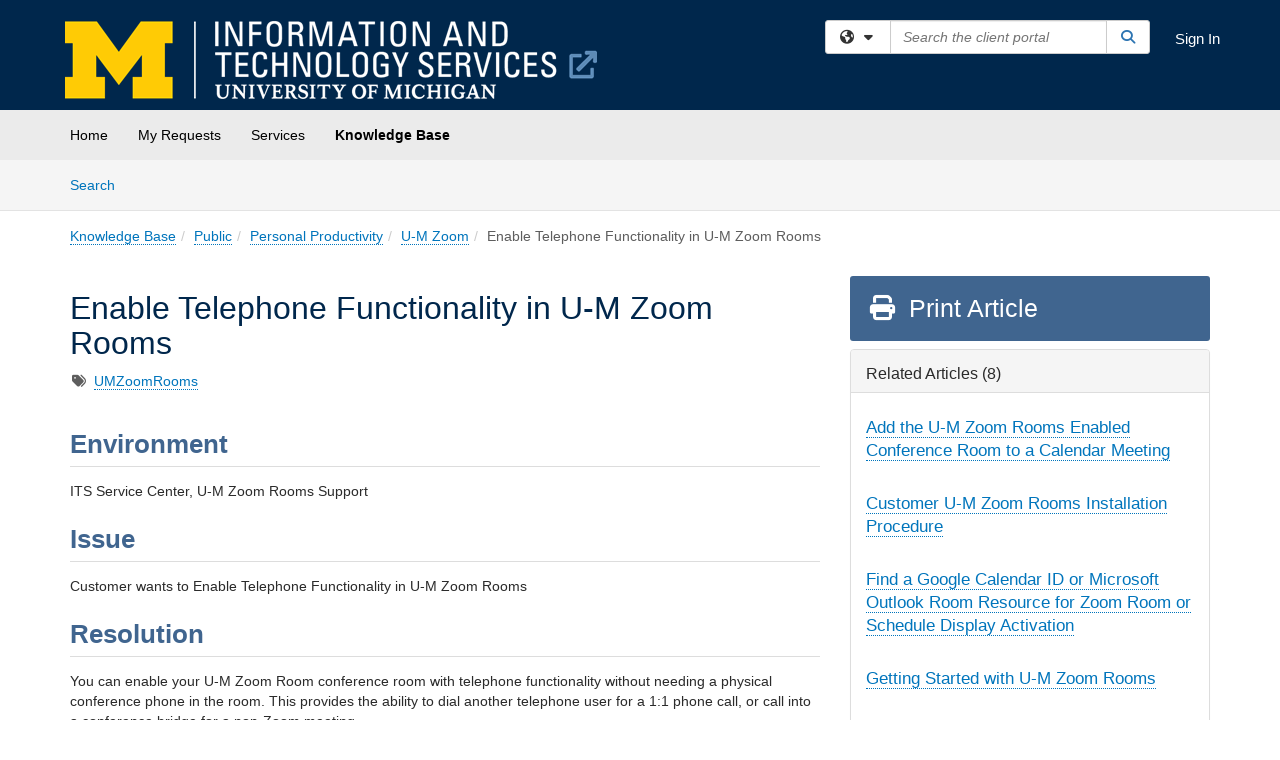

--- FILE ---
content_type: text/html; charset=utf-8
request_url: https://teamdynamix.umich.edu/TDClient/30/Portal/KB/ArticleDet?ID=6181
body_size: 23201
content:

<!DOCTYPE html>

<html lang="en" xmlns="http://www.w3.org/1999/xhtml">
<head><meta name="viewport" content="width=device-width, initial-scale=1.0" /><!-- Google Tag Manager -->
<script>(function(w,d,s,l,i){w[l]=w[l]||[];w[l].push({'gtm.start':
new Date().getTime(),event:'gtm.js'});var f=d.getElementsByTagName(s)[0],
j=d.createElement(s),dl=l!='dataLayer'?'&l='+l:'';j.async=true;j.src=
'https://www.googletagmanager.com/gtm.js?id='+i+dl;f.parentNode.insertBefore(j,f);
})(window,document,'script','dataLayer','GTM-WR9V5K73');</script>
<!-- End Google Tag Manager --><script>
  window.TdxGtmContext = {"User":{"Id":0,"UID":"00000000-0000-0000-0000-000000000000","UserName":"","FullName":"Public User","AlertEmail":"publicuser@noreply.com","Role":"Experience User","HasTDNext":false,"StandardApplicationNames":null,"TicketApplicationNames":[],"AssetApplicationNames":[],"ClientPortalApplicationNames":[],"Type":"Technician","Analytics":{"Title":null,"Organization":null}},"Partition":{"Id":55,"Name":"University of Michigan Production"},"BillableEntity":{"Id":2,"Name":"University of Michigan","SalesForceIdentifier":"0013600000EM5EqAAL","GWMIID":"db10784b-15f8-4a36-a711-b09a74ef1e50"},"Environment":{"ShortName":"PRD"}};
</script><script src="/TDPortal/Content/Scripts/jquery/2.2.4/jquery.min.js?v=20260123000544"></script><script src="/TDPortal/Content/Scripts/jquery-migrate/1.4.1/jquery-migrate.min.js?v=20260123000544"></script><script src="/TDPortal/Content/Scripts/jquery-ui/1.13.2/jquery-ui-1.13.2.custom.timepicker.min.js?v=20260123000900"></script><link href="/TDPortal/Content/Styles/jquery-ui/1.13.2/jquery-ui.compiled.min.css?v=20260123000902" rel="stylesheet" type="text/css"  /><link href="/TDPortal/Content/bootstrap/3.4.1/dist/css/bootstrap.min.css?v=20260123000544" rel="stylesheet" type="text/css" id="lnkBootstrapCSS" /><script src="/TDPortal/Content/bootstrap/3.4.1/dist/js/bootstrap.min.js?v=20260123000544"></script><link href="/TDPortal/Content/FontAwesome/css/fontawesome.min.css?v=20260123000542" rel="stylesheet" type="text/css" id="lnkFontAwesome" /><link href="/TDPortal/Content/FontAwesome/css/solid.css?v=20260123000542" rel="stylesheet" type="text/css"  /><link href="/TDPortal/Content/FontAwesome/css/regular.css?v=20260123000542" rel="stylesheet" type="text/css"  /><link href="/TDPortal/Content/FontAwesome/css/brands.css?v=20260123000542" rel="stylesheet" type="text/css"  /><link href="/TDPortal/Content/FontAwesome/css/v4-shims.css?v=20260123000542" rel="stylesheet" type="text/css"  /><link href="/TDClient/Styles/bootstrap_custom.min.css?v=20260123000900" rel="stylesheet" type="text/css"  /><link href="/TDClient/Styles/TDStyles.min.css?v=20260123000902" rel="stylesheet" type="text/css"  /><link href="https://teamdynamix.umich.edu/TDPortal/BE/Style/2/TDClient/30?v=20250804150030" rel="stylesheet" type="text/css" /><script src="/TDPortal/Content/Scripts/tdx/dist/TDJSFramework.compiled.min.js?v=20260123000900"></script><script src="/TDPortal/Content/Scripts/tdx/dist/modalFocusTrap.min.js?v=20260123000856"></script><script src="/TDPortal/Content/Scripts/underscore/1.12.1/underscore-min.js?v=20260123000544"></script>
<script src="/TDClient/Scripts/clientOS.min.js?v=20260123000852"></script>
<script src="/TDClient/Scripts/collapseMe.min.js?v=20260123000852"></script>
<script src="/TDClient/Scripts/tdsearchfilter.min.js?v=20260123000850"></script>
<script src="/TDClient/Scripts/SiteSearch.min.js?v=20260123000852"></script>
<script src="/TDPortal/Content/Scripts/tdx/dist/elasticsearchAutocomplete.min.js?v=20260123000856"></script>
<link id="ctl00_ctl00_lnkFavicon" rel="icon" href="https://teamdynamix.umich.edu/TDPortal/BE/Icon/2/30?v=20250512133107" />

    
    <script async src="//www.googletagmanager.com/gtag/js?id=G-26B9RPTH1X"></script>
    <script>

      $(function () {

        window.dataLayer = window.dataLayer || [];
        function gtag() { dataLayer.push(arguments); }
        gtag('js', new Date());
        // Be sure to set the proper cookie domain to the customer's full subdomain when sending the pageview hit.
        gtag('config', 'G-26B9RPTH1X', { 'cookie_domain': 'teamdynamix.umich.edu' });

        });

    </script>

  

  <script>

      $(function () {
        var masterUi = MasterUI({
          isPostback: false,
          baseUrl: '/TDClient/',
          isTdGoogleAnalyticsEnabled: true,
          isAuthenticated: false
          });

        $('#collapseMe').collapseMe({
          toggleVisibilitySelector: '.navbar-toggle'
        });

        TeamDynamix.addRequiredFieldHelp();
      });

      // The sub-nav menu uses padding-top to position itself below the header bar and main navigation sections. When the
      // window is resized, there is a chance that the content of these header or nav sections wraps, causing the height
      // to change, potentially covering the sub-nav menu, which is obviously a big usability problem. This function
      // listens for when the window size or orientation is changing (and also when the window first loads), and adjusts
      // the padding so that the sub-nav menu appears in the correct location.
      $(window).bind('load ready resize orientationchange', function () {
        var headerHeight = $('#divMstrHeader').height();
        $('#navShim').css({
          "padding-top": headerHeight
        });

        $('#content').css({
          "padding-top": headerHeight,
          "margin-top": headerHeight * -1
        });
      });
  </script>

  
  
  
  <script src="/TDPortal/Content/select2/v3/select2.min.js?v=20260123002134"></script><link href="/TDPortal/Content/select2/v3/select2.compiled.min.css?v=20260123002134" rel="stylesheet" type="text/css" id="lnkSelect2" />
  <script src="/TDClient/Scripts/attachmentHandler.min.js?v=20260123000900"></script>

  <style type="text/css">
    .honey-pot-div {
      display: none;
    }
  </style>

  <script>
    

    function shareArticle() {
      if ($('#ctl00_ctl00_cpContent_cpContent_shareRecipients').val().trim() === "") {
        alert('You must first enter a valid email.');
        $('#btnShare').progressButton('reset');
      }
      else {
        __doPostBack('ctl00$ctl00$cpContent$cpContent$btnSendShare', '');
      }
    }

    function closeShareModal() {
      $('#divShareModal').modal('hide');
      $('#btnShare').progressButton('reset');
    }

    function toggleFeedback(isHelpful) {
      $('#divHelpfulComments').show();
      $('#divHelpfulYesNo').hide();
      $('#ctl00_ctl00_cpContent_cpContent_hdnIsHelpful').val(isHelpful);
      $('#ctl00_ctl00_cpContent_cpContent_txtComments').focus();
    }

    function toggleFeedbackResult() {
      $('#divWasHelpful, #divFeedbackRecorded, #divHelpfulComments, #divHelpfulYesNo').toggle();
    }

    // The following two functions were added as a result of ticket ID: 1392522. We are generating these buttons dynamically to
    // prevent bots from clicking them and posting feedback on an article. Additionally, we have an input that is hidden from
    // the user. If a bot enters text in that input, which it likely will (bots love filling out forms), then we don't accept the
    // form submission
    function generateFeedbackButtons() {
      var $btnHelpfulYes = $('<button id="btnHelpfulYes" type="button" class="btn btn-primary gutter-left" onclick="toggleFeedback(1);">Yes</button>');
      var $btnHelpfulNo = $('<button id="btnHelpfulNo" type="button" class="btn btn-primary gutter-left-sm" onclick="toggleFeedback(0);">No</button>');

      $('#divWasHelpful').append($btnHelpfulYes);
      $('#divWasHelpful').append($btnHelpfulNo);
    }
    function attemptAddFeedback(e) {
      if ($('#honeyPot').val() !== '') {
        e.preventDefault();
        window.location.reload();
      }
    }

    function cancelFeedback() {
      $('#ctl00_ctl00_cpContent_cpContent_txtComments').val('');
      $('#divHelpfulComments, #divHelpfulYesNo').toggle();
    }

    function confirmDeleteFeedback(id) {
      if (confirm('Are you sure you want to delete this feedback? This cannot be undone.')) {
        $('#ctl00_ctl00_cpContent_cpContent_hdnFeedbackID').val(id);
        __doPostBack('ctl00$ctl00$cpContent$cpContent$btnDeleteFeedback', '');
      }
    }

    function toggleAddressed(id, isAddressed) {
      $('#ctl00_ctl00_cpContent_cpContent_hdnFeedbackID').val(id);
      $('#ctl00_ctl00_cpContent_cpContent_hdnIsAddressed').val(isAddressed);
      __doPostBack('ctl00$ctl00$cpContent$cpContent$btnToggleAddressed', '');
    }

    $(function () {
      

      generateFeedbackButtons();
      $('[data-toggle="popover"]').popover();

      var attachmentHandler = new TeamDynamix.AttachmentHandler({
        containerSelector: '.js-article-attachments',
        resultLabelSelector: '#ctl00_ctl00_cpContent_cpContent_lblResults_lblResults-label',
        baseControllerUrl: '/TDClient/30/Portal/Shared/Attachments',
        antiForgeryToken: 'sjnacxf27B4gzl9YSw103mF8O_ubBWdTDRXHMU8t9bzC_D1Y9H-2VKXyEN1kMMJ7DqmDZeq4Zy2irbBoe4sZGv3JRJQ1:NETvWZLtQRQlUxYPYnz9VVSbaaflsVo2Q9R5F8MASPoQ3xO2lHNAcbOU6tw2zbPcmU0TD_Rha-kHjazPnY2e8js_n401',
        itemId: 6181,
        componentId: 26,
        feedId: 'articleFeed',
        readOnly: false
      });

      $('#btnShare').on('click', function () {
        shareArticle();
      });

      // Don't try and update the table styles if the user wanted to opt out.
      $('#ctl00_ctl00_cpContent_cpContent_divBody table:not(.SkipTableFixup)').each(function () {
        var padding = $(this).attr('cellpadding');
        var spacing = $(this).attr('cellspacing');

        $(this).css("border-collapse", "separate");

        if (spacing) {
          $(this).css("border-spacing", spacing + "px");
        }

        $(this).find('td').each(function () { $(this).css('padding', padding + 'px') });
      });

      
    });

    
  </script>



<meta property="og:title" content="Enable Telephone Functionality in U-M Zoom Rooms" />
<meta property="og:type" content="article" />
<meta property="og:url" content="https://teamdynamix.umich.edu/TDClient/30/Portal/KB/ArticleDet?ID=6181" />
<meta property="og:image" content="https://teamdynamix.umich.edu/TDPortal/BE/Logo/2/30" />
  <meta property="og:site_name" content="University of Michigan - Knowledge Base" />
  <meta property="article:section" content="U-M Zoom" />
  <meta property="article:published_time" content="2021-08-13T18:55Z" />
  <meta property="article:modified_time" content="2025-03-31T14:09Z" />
    <meta property="article:tag" content="UMZoomRooms" /><title>
	Article - Enable Telephone Functional...
</title></head>
<body>
<!-- Google Tag Manager (noscript) -->
<noscript><iframe src="https://www.googletagmanager.com/ns.html?id=GTM-WR9V5K73"
height="0" width="0" style="display:none;visibility:hidden"></iframe></noscript>
<!-- End Google Tag Manager (noscript) -->
<form method="post" action="/TDClient/30/Portal/KB/ArticleDet?ID=6181" onsubmit="javascript:return WebForm_OnSubmit();" id="aspnetForm">
<div class="aspNetHidden">
<input type="hidden" name="__EVENTTARGET" id="__EVENTTARGET" value="" />
<input type="hidden" name="__EVENTARGUMENT" id="__EVENTARGUMENT" value="" />
<input type="hidden" name="__VIEWSTATE" id="__VIEWSTATE" value="rRYzdwibMVCkCCUgcvqe/HJUHIvbUwBTF6UXrCy1Vmm/[base64]/cI1SCCoe+RNDtdhOE1h+yvvb3DxFqTJwMu5fro4l7x/y7wt7HDgMrcbUCQ/yc9TTj5zg47yWpwaWig3VqfsV/OWwF7YsSpMWRyIN0MIzMubJR8t9wxLBQVfynIWy+Rfxx9X7eVhPyb070tDOqALLg8SNO5BguIKJS1E5VfgJ+C9/7UrGenvxM8D7JkmB+uMNpj1HawHtfFWB7k2rvrH/XwanRDDzqZG386t1ZSEKSpyyHncO9N98u+tWXoo+zhdzv067vvYywf0h3ULzhH7DwjOQCHNxwKQkJFekz1pdpAjaRvN2MrFORT7Pb70fiTnv8J+x9Yr4ffd+OX4dvlxyQpIVoTqZMEo98qI2nAhdnaaws94WvQIB+hjpPopqfYcoQ/0QSlvFjtnKaxd662S9nvuLfpyBaZEpY3pF22I3HWWQWQRt9LzXpNQNl2kNEL3rx93vraxXvIWPgFXQambD6Qtzkghafg0IIyO7tFc2KQdix4vCrCQqXA+bTAzPrXmGMEIP3qbTJ0R9ODFKPCA/RpBW7a7GOTRrD1hu06nEB36+q9pgOHHiCy1QyLIIJwoxjR+e2eZ4TU9EjKKgxxpIU32ufpizxFTjDtdyMcSx/[base64]/T+QuoJScMJW70HyogrCTIGyUThWNn1dX/rvoqogpFpyc+Xd5kRzgT2XMj1O7XYAD/wF6sb51gtndNYrh0/IzuNZdtEZfTjK0kf3h4pgCGUBM8zsY9aGLr7M5GHS3zW61AJraylK7kgSZNkKDJpSb2Me6S5iVh4tqJt7bFOiJpVcqKEuvLEjVPalNsK1UNFcnQGQeZ4Uq3dgtcvdArWFQezIJ2DA/gZSkwwKYdMXotn1QyExD4oIH5Ha+trfYMIfqOh8LIkI21Y4LN99qukgP3QmWaBGEu+qjEYtF3zJVKgv6cSXLFxwRPAlsjZSs3RxRybcBkYl/HbTIbMeAbwFmUodShRg6wYC+87QhjZlZvKgkUeJczFL0+jiMnzGryqMX/E0AJsZtnQtNlNKRnEkjqCZRk69iHFYWEMA4FXXO92wBRE+9PG1ntG5ntJws+dfkkFujkjLZagYWjeMn5fuZegf8mICxke8ocaQnwMqt1gV3bTnBu/LfuyzCIRl+3pKxA82k/bjuXAVr5n52q1Ux6XAMTljtQoOnRKvXK+RY1EiAIeH44JRn2iHa8grW/KC2AaoUZ32yq8ngcW1exsFnGHStPVE/0HciQ90WUzRhHkYMWtakNZwejC/NUSTTkwcsNyvns9UU92QIZLWALUekdI9M9hhvtQklCY5TLk7PGifwxJ36g/K+j/UcHzI72shplDqulxPbvKD4bbjUsQ3bcpFVNLENdJzYIMKyrajbYjBVRuTzy3ZWjz2mqzRNWw6DrwWsK+5tkP9UT8ljDchRZC6R0LjLj/6Q0CUd/Ycgexg/9GJoCBOdnzYAxc6ymTzR8dcmZy34OzOCwby12zHugUjbYlxptSO0ALb+qqgH3UQ1MglzarQ/FSxcAUGyMe6KnAg//UZWEPjIVCFqxAgyrSiu9jWCvcTNvqohb5wqSLenhcT32rZMGPtErxgzSAvyYvg50OR32xUaDRtKvMwOz5g9r3mYtNc/mXHmKVyO6VWNVcxdPUOjCHWEhVu6ZM2n1PtElVwohoZpgwNRwFHNYMl2fNvwRFYF97BmNySMDyvvuaxuNnC2GrU45bGRcIJMNuJExQJCyFFUnYRCc/AFPqa7Avz0yd96oiLcifynsm8nMePoK9OhGBJoycx4CukIwcaTDHhVnxOc0VDxAMCeIJt+ojEouIb7UyK7oVRE9ap4KiPniMNat69feOw5YAhO7F3NUj3+UqmujCtfdwRufz/lipU5CKsJEnp4pwXvVtVgFducc3637OEOo6D97fcaYngNHGB/KwpFuYrJiPeaEYSQW8ouQl6mMl8bE+Qn8sIGAo/sv3aPIPOvDjYoVGxIAXLACQQxrdDE/wCHS4TCTk5eUulpKFEn+z58KHrNJ5jg6CAz9dImjhK2ce1TVLJhUxzHtR8dMAYO1r2fko/[base64]/F/pzSbj6FawV3sasNtAtNg5tpflfhqTiXsiN7An1QItCkR0gm1FvMJSQxip3ZorMF7O8YLvtzvs/3def+l8OveUV0XdALAzwlpixTehFDdu63MzdDRLZWgxQRYcu4Bq8Qig6hIO3GCqZE4mhiu0QbWJfAkPxOcriaP/+vopGNSXxUrnI8i0CZS7F4PjDw5kYHfZjQ8LEdujC+GB1kKYPSeKObe+uu6e0hDC8qBNmPtnY5ObiWtHBt3xT/oXX9y/TD9E8hCnIwz77KnHFGwEJDZL3WkdGBHurXOy8F8J76WwgF50zh7hhulA3d2rC302TYUuWiyu0lyqZLsASNVDEjS2Dw9e9p1o4RCfRalTkxI+MTVMfCx56xMVMoBwV/EanV/0sFXLAHITRg6KK3KjV0co7D7nW/rWWGd0T13QsjjWS0Df7aTq58iabMUuNuIhPjiEfFzxNfoY9IoTYukRGEQD5R3UuIFRlMLy8Ya5yZINPGtIjB7o6lhZbZJvTIkU4x7L9i0VoljlA/5rvszJqh3rkXfnSDkoYm586GrF+bayNXEmiY1Jn7stgEEhqlbDwVZvFZjHOumf/EX/AhrRXJcIxcQNPkjCvOmAKHMkzVviFKxsrIGBHpevlxDlnrA4Er/QCw1rW78eMmK9V++tyP/Uz89FtfVn8+YCwN1UzeeRdo16KI819RbAzinSszRnk01J5USGhS/vipRf6ToGsH4xiCbpSnF/2dXtwTieENm/KTkJ8qyO/NfCCTmZyUzNi69WeioI8TRj1ccFVBAnhoDDJJPkb+xXR7vA3w3JddrWNbKhWwTtJTJhp6lKs8Jh4T8xzJOewCeIJs30XQxkSBAje5z2YWzIzTZ0eURJ1ZpDGYoKBx3AEj9eLspkpbX8hmej3GAiSUdSIty2gsRh/CB4UrfP8V0n32++T+XRayeYJ0Fynvl3PtT5QHVx2oPr1Gi5F5S8l/JK7pzL7DtvsQHJnrRPD5RPUjSgM+wsdwAjDGAOCHKPEjphW6knmrR2Z3smY8+v9sc5xUOE6I+arVci1SOuqnYz/ukLD5us80Ux6l61+L+6xIDvGyPretKvI0BL91txNYhhucQ0X0LJ3H0gvRMVToChgbDz5WJzeo3gwW/CKZLZg7/4M/7WrAlpIihsNhymaCu1gwBRJ4HR2o9xUgYIvF3OI7GnP4GkqwVbdVZTMKk3Q+kC4CoicqUXh/84jedeuJGAycHfBG0vK9GWtNRkMUYKvr3gY9iCWHJ2ry+hJvb6r/DWgSNugyr3V3wGPg88ylFB5f3aqonoW4VRRWTTNenOs4Dv6t5P3Va/nrJ3Wc8K8k5bUgRxjm+ahV5N/e4tUiSKUUqJwELWx1PC4POc/hXjh58UoDo5n3FWC9N4fKbtHY06EE8GS/azr9cnq7tE3f03q9ZWLSCAhafKh1ATMessHZKry/I8XYArDmJi1Xm+WwV58+Uhn6BymtTVCU+c2lKtK8FMP+Q8NJEhKVLhlEENKojNwEDZq6L/ZbzVD3aD3UQBa+ncvLlNWebMWS1RI0B7PiX2o3tvf1kjvjGdadGE3FKo/sByd7ZiJjJvLPJUV2RujMnAl2Fb+F0QI+KmiMP/Tqz4NLqrqwk/XEtkLVaEMuxTCyei09a3rwHtzAvODSKP6qvDLcnsXbdC7sBomabrqFJ/xUTkkl/z2shLamyS41sy1H7ecX75b9cCatmAOG0PhlEGLnG82pbExj2FybaLKwrjdwEprqGmA/blXMjI91HI9Z7162nd+ROCt/6GsTcFsV3vguUhL+AFPsTuITIOuhnnwNngq2IkrowuyIcDGEpdwMx/kmOwLDtD9UzZP5jXZfNQ2qcf+jOXJ/I46RxywuRfgo3fHrjPvrblPGN9deARe27ww1PrK22uAB2BcPFMNQgaz5Xt8GINrObMUU1IfXf9rspjRTNuVY3WceKzGnf6XxdyHmLo0urOjFjSaZutjzG6Hbp7xnnNH+Fdmqvopq0jkByjGOtoSi0W8Kr0Xbq6UpWJkWsacZfKlWmZSnN4S/rpbEEgRaz3z5qlUGF04sPqPzfPweLkSztzwAw7Gxdh5D7QIvU65FY2+G1GpZutlyCu8CUGnNT/rZH5o0czTxDlZw8+I8qziBYK4Ms/yoiq9CxlVFH+zdXGnNdu27VpOkeX3BNq6sZ07lUvsXvIaoxSK20OcSemJzIO0iLOMYRIyiFrwDhQ9KEwrJv5T6z3zkfKd8AKvJ3+SxcUkAoebWDa3uIadFsZ0SD4neBsasaxbhjHyrjJfX//[base64]/[base64]/Uh9qV5s+Hp8ddH0Zmw3fuoXJS+v4cXAHNQIlw2IrOpH29qKAGsFK5Q1vjMV7OZ3aZfxjbGt/pUv2N9DLV97BlFEM63Jzb3j+6jHbmZDWBDn2mkAyf/5V62hm8GRfDL2phZz6DEeunW9Axv95HwHOfNVM8FYq7FbZ8/w9eCXGs0psJzht2CYY3+Ghgt5l9KGlwgy73ifsu9EL6lpIXi/vke27EwAnmWH9QV7eb/2dQ1At6ipwwrQ4ZtnNZe6lyJzCHhSfIXNgVbNXvxDBXBkPLEWjMKEEY4feeHmc0juS1rgnQvdRlt/[base64]/EqDd22PlRq1/P4vuHWFkn2x69HduxdNZYOG/pTe5SpEshZ7eH5pYsQN4OsYiwmSulaACpZzdxhDG8Xry9U28g7RXQWkknZKQvLSOAkOFiEs" />
</div>

<script type="text/javascript">
//<![CDATA[
var theForm = document.forms['aspnetForm'];
if (!theForm) {
    theForm = document.aspnetForm;
}
function __doPostBack(eventTarget, eventArgument) {
    if (!theForm.onsubmit || (theForm.onsubmit() != false)) {
        theForm.__EVENTTARGET.value = eventTarget;
        theForm.__EVENTARGUMENT.value = eventArgument;
        theForm.submit();
    }
}
//]]>
</script>


<script src="/TDClient/WebResource.axd?d=pynGkmcFUV13He1Qd6_TZMSMQxVWLi4fik2rw1_u_hZsCNzwv5c621ov6_ZX_wzTt5vh-g2&amp;t=638901392248157332" type="text/javascript"></script>


<script src="/TDClient/ScriptResource.axd?d=nv7asgRUU0tRmHNR2D6t1NXOAgTb3J37FC1L2PfbYYFmSPm-ANa7n6FP0x7BAsbHeL4jfY3ptd1q7zKKVI7DbuXZcwEoKOwj9WxCI1VrQlbWE1Trg1t1GmJDN43kQMJsB7X8tw2&amp;t=ffffffff93d1c106" type="text/javascript"></script>
<script src="/TDClient/ScriptResource.axd?d=NJmAwtEo3Ipnlaxl6CMhvmVxW3-Ljsg_2Hna32smxrg-6ogyYAN3UTPsJQ8m1uwzn_kuf2Wpne6NSFmYui3h0wCQhJN3ZUiLTNkvhiIgZpq74-lKmofUPQGJ8own8RI2_mwAcmvlSj2WBnqwm5Wj4cyNvv81&amp;t=5c0e0825" type="text/javascript"></script>
<script src="/TDClient/ScriptResource.axd?d=dwY9oWetJoJoVpgL6Zq8OLdGoo5BVWQ_Eo60QZTEhEcHeiVfwgY9tLCgzdZ5TRwvrwYEnOvujbNccOVLUfWtUg4HivSIsewg6JABxkBGEqVVV64eiRyCAsPDqh6tUioISUQKB74sWMO4Er2mHrWEIWs_sBM1&amp;t=5c0e0825" type="text/javascript"></script>
<script src="/TDClient/WebResource.axd?d=xtfVMqdF1exC2MBVkOJwMveStDR5kg3dbZWgIXMXZmB1xXom6CcIrWFgHa7jsp4qJuFW2L5XShudyzlBsIO3JhCfiU5HmL2BDz__mCv9dznmBlEMS7LvcYg6wTdPTrAXIXI2CvtjwlnpZd-j4Zpsx2wG_uA1&amp;t=639047058900000000" type="text/javascript"></script>
<script src="/TDClient/WebResource.axd?d=sp7vCoAo-SSYfpsQ1sYBBeEDnwCGxDYEwZCM0ler88yoVZIPDXMk1C3XF2L2L0xrbB8Rvhli51TswRlmPIOCZgaY58lKhPr-Pv1jTFJ1oUAu7x6RDtNFZUxbtxs3KYQGLK6FpPD5bKuB0e0NmS9HkAqRVks1&amp;t=639047058900000000" type="text/javascript"></script>
<script src="/TDClient/WebResource.axd?d=icMURy63hv40LPPfq4rTvmm-RfB_YkC6rEEF_2QOO68q3TseXYNBetRKKgBXJ8mn2e8UIgCPiV23HaQUZbjySMHqSgmYZgLcYltBqwD2_EK8aQ08zBuqc3ZBVZITQrbtn6w46dRxFLibMIQg0Aho73rn8Rpxrzg5YMG_JR0UOrUR0wlZ0&amp;t=639047058900000000" type="text/javascript"></script>
<script src="/TDClient/WebResource.axd?d=1HpFfNpwNihNfEP1lyJHvdPVqbv8KRoFH4-_ZORUgPOP-bqmmtIJRvFQc7828Vf59O_-fdBXcnwdv-hYp5RptPuHmMR0kGQM0_3rS4Z7sKfC7jy9Cc_8fyfcUWa8psszacEQlAXHPXmNwyRymbGSywEmhrE1&amp;t=639047058900000000" type="text/javascript"></script>
<script type="text/javascript">
//<![CDATA[
function WebForm_OnSubmit() {
CKEditor_TextBoxEncode('ctl00_ctl00_cpContent_cpContent_shareBody_txtBody', 0); if (typeof(ValidatorOnSubmit) == "function" && ValidatorOnSubmit() == false) return false;
return true;
}
//]]>
</script>

<div class="aspNetHidden">

	<input type="hidden" name="__VIEWSTATEGENERATOR" id="__VIEWSTATEGENERATOR" value="784CA02E" />
</div>
<script type="text/javascript">
//<![CDATA[
Sys.WebForms.PageRequestManager._initialize('ctl00$ctl00$smMain', 'aspnetForm', ['tctl00$ctl00$cpContent$cpContent$UpdatePanel1','','tctl00$ctl00$cpContent$cpContent$upFeedbackGrid','','tctl00$ctl00$cpContent$cpContent$lblResults$ctl00',''], ['ctl00$ctl00$cpContent$cpContent$btnSubmitComments','','ctl00$ctl00$cpContent$cpContent$btnToggleSubscribe','','ctl00$ctl00$cpContent$cpContent$btnToggleFavorite','','ctl00$ctl00$cpContent$cpContent$btnSendShare',''], [], 90, 'ctl00$ctl00');
//]]>
</script>

<div id="ctl00_ctl00_upMain" style="display:none;">
	
    <div id="ctl00_ctl00_pbMain" class="progress-box-container"><div class="progress-box-body"><div class="well shadow"><h2 class="h4 gutter-top-none">Updating...</h2><div class="progress" style="margin-bottom: 0;"><div class="progress-bar progress-bar-striped active" role="progressbar" aria-valuemin="0" aria-valuemax="100" style="width: 100%"></div></div></div></div></div>
  
</div>

<header id="ctl00_ctl00_navHeader" role="banner">

  <div id="divMstrHeader" class="master-header NoPrint" style="background-color: #fff;">

  <script type="text/javascript" src="//script.crazyegg.com/pages/scripts/0054/2162.js"></script>
  

  <div class="logo-header-full hidden-xs">

    
    <div class="pull-left">
      <a href="#mainContent" class="sr-only sr-only-focusable">Skip to main content</a>
    </div>


    <div id="ctl00_ctl00_divPageHeader" class="container logo-header clearfix" style="padding: 5px;">

      <div id="divLogo" class="pull-left logo-container">

        <a href="https://its.umich.edu/"
           target="_blank">
          <img src="/TDPortal/BE/Logo/2/30" alt="University of Michigan Home Page" class="js-logo img-responsive" />
          <span class="sr-only">(opens in a new tab)</span>
        </a>

      </div>

      <div class="master-header-right pull-right padding-top padding-bottom">

        

          <div class="pull-left topLevelSearch input-group">
            <div id="SiteSearch-bcdf9132fd814cb1ac89ecc1d4c6b852" class="gutter-bottom input-group site-search" style="max-width: 400px;">
  <div id="SiteSearch-dropdown-bcdf9132fd814cb1ac89ecc1d4c6b852" class="input-group-btn">
    <button type="button" id="SiteSearch-filter-bcdf9132fd814cb1ac89ecc1d4c6b852" class="btn btn-default dropdown-toggle" data-toggle="dropdown"
            aria-haspopup="true" aria-expanded="false" title="Filter your search by category" data-component="all">
      <span class="fa-solid fa-solid fa-earth-americas"></span><span class="fa-solid fa-fw fa-nopad fa-caret-down" aria-hidden="true"></span>
      <span class="sr-only">
        Filter your search by category. Current category:
        <span class="js-current-component">All</span>
      </span>
    </button>
    <ul tabindex="-1" aria-label="Filter your search by category" role="menu" class="dropdown-menu" >
      <li>
        <a role="menuitem" href="javascript:void(0);" data-component-text="All" data-component="all" data-component-icon="fa-solid fa-earth-americas" title="Search all areas">
          <span class="fa-solid fa-fw fa-nopad fa-earth-americas" aria-hidden="true"></span>
          All
        </a>
      </li>

      <li aria-hidden="true" class="divider"></li>

        <li role="presentation">
          <a role="menuitem" href="javascript:void(0);" data-component-text="Knowledge Base" data-component="kb" data-component-icon="fa-lightbulb" title="Search Knowledge Base">
            <span class="fa-regular fa-fw fa-nopad fa-lightbulb" aria-hidden="true"></span>
            Knowledge Base
          </a>
        </li>

        <li role="presentation">
          <a role="menuitem" href="javascript:void(0);" data-component-text="Service Catalog" data-component="sc" data-component-icon="fa-compass" title="Search Service Catalog">
            <span class="fa-solid fa-fw fa-nopad fa-compass" aria-hidden="true"></span>
            Service Catalog
          </a>
        </li>

    </ul>
  </div>

  <label class="sr-only" for="SiteSearch-text-bcdf9132fd814cb1ac89ecc1d4c6b852">Search the client portal</label>

  <input id="SiteSearch-text-bcdf9132fd814cb1ac89ecc1d4c6b852" type="text" class="form-control" autocomplete="off" placeholder="Search the client portal" title="To search for items with a specific tag, enter the # symbol followed by the name of the tag.
To search for items using exact match, place double quotes around your text." />

  <span class="input-group-btn">
    <button id="SiteSearch-button-bcdf9132fd814cb1ac89ecc1d4c6b852" class="btn btn-default" type="button" title="Search">
      <span class="fa-solid fa-fw fa-nopad fa-search blue" aria-hidden="true"></span>
      <span class="sr-only">Search</span>
    </button>
  </span>
</div>

<script>
  $(function() {
    var siteSearch = new TeamDynamix.SiteSearch({
      searchUrl: "/TDClient/30/Portal/Shared/Search",
      autocompleteSearchUrl: '/TDClient/30/Portal/Shared/AutocompleteSearch',
      autocompleteResultsPosition: 'fixed',
      autocompleteResultsZIndex: 1000,
      searchTextBoxSelector: '#SiteSearch-text-bcdf9132fd814cb1ac89ecc1d4c6b852',
      searchComponentFilterButtonSelector: '#SiteSearch-filter-bcdf9132fd814cb1ac89ecc1d4c6b852',
      searchButtonSelector: '#SiteSearch-button-bcdf9132fd814cb1ac89ecc1d4c6b852',
      searchFilterDropdownSelector: '#SiteSearch-dropdown-bcdf9132fd814cb1ac89ecc1d4c6b852',
      showKnowledgeBaseOption: true,
      showServicesOption: true,
      showForumsOption: false,
      autoFocusSearch: false
    });
  });
</script>
          </div>

        
          <div title="Sign In" class="pull-right gutter-top-sm">
            <a href="/TDClient/30/Portal/Login.aspx?ReturnUrl=%2fTDClient%2f30%2fPortal%2fKB%2fArticleDet%3fID%3d6181">
              Sign In
            </a>
          </div>
        
      </div>

    </div>

  </div>

  <nav id="ctl00_ctl00_mainNav" class="navbar navbar-default themed tdbar" aria-label="Primary">
    <div id="navContainer" class="container">

      <div class="navbar-header">
        <button type="button" class="pull-left navbar-toggle collapsed themed tdbar-button-anchored tdbar-toggle gutter-left" data-toggle="collapse" data-target=".navbar-collapse">
          <span class="tdbar-button-anchored icon-bar"></span>
          <span class="tdbar-button-anchored icon-bar"></span>
          <span class="tdbar-button-anchored icon-bar"></span>
          <span class="sr-only">Show Applications Menu</span>
        </button>
        <a class="navbar-brand hidden-sm hidden-md hidden-lg themed tdbar-button-anchored truncate-be" href="#">

          ITS Client Portal
        </a>
      </div>

      <div id="td-navbar-collapse" class="collapse navbar-collapse">

        <ul class="nav navbar-nav nav-collapsing" id="collapseMe">

          
            <li class="themed tdbar-button-anchored hidden-sm hidden-md hidden-lg">
              <a href="/TDClient/30/Portal/Login.aspx?ReturnUrl=%2fTDClient%2f30%2fPortal%2fKB%2fArticleDet%3fID%3d6181">Sign In</a>
            </li>
          
            <li id="divSearch" class="themed tdbar-button-anchored hidden-sm hidden-md hidden-lg">
              <a href="/TDClient/30/Portal/Shared/Search" title="search">Search</a>
            </li>
          
              <li id="divDesktopa2ed37c6-5140-45e6-83bf-7a174cdd0bb4" class="themed tdbar-button-anchored">
                <a href="/TDClient/30/Portal/Home/">Home</a>
              </li>
            
              <li id="divDesktop83401025-050f-4a3f-916b-7f9a5898d3e5" class="themed tdbar-button-anchored">
                <a href="/TDClient/30/Portal/Home/?ID=83401025-050f-4a3f-916b-7f9a5898d3e5">My Requests</a>
              </li>
            

          
            <li id="divTDRequests" class="themed tdbar-button-anchored sr-focusable">
              <a href="/TDClient/30/Portal/Requests/ServiceCatalog">Services</a>
            </li>
          
            <li id="divTDKnowledgeBase" class="themed tdbar-button-anchored sr-focusable">
              <a href="/TDClient/30/Portal/KB/">Knowledge Base</a>
            </li>
          

          <li class="themed tdbar-button-anchored hidden-xs more-items-button" id="moreMenu">
            <a data-toggle="dropdown" title="More Applications" href="javascript:;">
              <span class="sr-only">More Applications</span>
              <span class="fa-solid fa-ellipsis-h" aria-hidden="true"></span>
            </a>
            <ul class="dropdown-menu dropdown-menu-right themed tdbar" id="collapsed"></ul>
          </li>

        </ul>
      </div>

    </div>

  </nav>

  </div>

  </header>



<div id="navShim" class="hidden-xs hidden-sm"></div>
<main role="main">
  <div id="content">
    <div id="mainContent" tabindex="-1"></div>
    

  <nav id="ctl00_ctl00_cpContent_divTabHeader" class="tdbar-sub NoPrint hidden-xs navbar-subnav" aria-label="Knowledge Base">
      <a href="#kbContent" class="sr-only sr-only-focusable">Skip to Knowledge Base content</a>
      <div class="container clearfix">
        <ul class="nav navbar-nav js-submenu" id="kbSubMenu" style="margin-left: -15px;">
          
          <li>
            <a href="/TDClient/30/Portal/KB/Search">Search <span class="sr-only">Articles</span></a>
          </li>

          
          
        </ul>
      </div>
    </nav>
  

  <div id="kbContent" class="container gutter-top gutter-bottom" tabindex="-1" style="outline:none;">
    

<input type="hidden" name="ctl00$ctl00$cpContent$cpContent$hdnFeedbackID" id="ctl00_ctl00_cpContent_cpContent_hdnFeedbackID" />
<input type="hidden" name="ctl00$ctl00$cpContent$cpContent$hdnIsAddressed" id="ctl00_ctl00_cpContent_cpContent_hdnIsAddressed" />

<span id="ctl00_ctl00_cpContent_cpContent_lblResults_ctl00" aria-live="polite" aria-atomic="true"><span id="ctl00_ctl00_cpContent_cpContent_lblResults_lblResults-label" class="red tdx-error-text"></span></span>

<a id="ctl00_ctl00_cpContent_cpContent_btnSendShare" tabindex="-1" class="hidden" aria-hidden="true" href="javascript:WebForm_DoPostBackWithOptions(new WebForm_PostBackOptions(&quot;ctl00$ctl00$cpContent$cpContent$btnSendShare&quot;, &quot;&quot;, true, &quot;&quot;, &quot;&quot;, false, true))">Blank</a>

<div class="clearfix">
  <nav aria-label="Breadcrumb">
    <ol class="breadcrumb pull-left">
      <li><a href="/TDClient/30/Portal/KB/">Knowledge Base</a></li><li><a href="/TDClient/30/Portal/KB/?CategoryID=2">Public</a></li><li><a href="/TDClient/30/Portal/KB/?CategoryID=14">Personal Productivity</a></li><li class="active"><a href="/TDClient/30/Portal/KB/?CategoryID=452">U-M Zoom</a></li><li class="active">Enable Telephone Functionality in U-M Zoom Rooms</li>
    </ol>
  </nav>
  <span class="js-open-monitor" style="display: none;"></span>
</div>



<div class="row gutter-top">

<div id="divMainContent" class="col-md-8">

<h1 class="gutter-top" style="-ms-word-wrap: break-word; word-wrap: break-word;">
  Enable Telephone Functionality in U-M Zoom Rooms
</h1>

<div id="ctl00_ctl00_cpContent_cpContent_divTags">
  <span class="sr-only">Tags</span>
  <span class="fa-solid fa-tags gray gutter-right-sm" aria-hidden="true" title="Tags"></span>
  
      <a href="/TDClient/30/Portal/KB/Search?SearchText=%2523UMZoomRooms" id="ctl00_ctl00_cpContent_cpContent_rptTags_ctl00_TagControl1_lnkDisplay" title="UMZoomRooms">UMZoomRooms</a>

    
</div>



<div id="ctl00_ctl00_cpContent_cpContent_divBody" class="gutter-top break-word ckeShim clearfix"><p><span></span><span></span></p>

<p></p>

<h2 dir="ltr"><b>Environment</b></h2>

<p dir="ltr"><span></span><span>ITS Service Center, U-M Zoom Rooms Support</span></p>

<h2 dir="ltr"><strong><span>Issue</span></strong></h2>

<p dir="ltr"><span>Customer wants to Enable Telephone Functionality in U-M Zoom Rooms</span></p>

<h2 dir="ltr"><strong><span>Resolution</span></strong></h2>

<p dir="ltr"><span>You can enable your U-M Zoom Room conference room with telephone functionality without needing a physical conference phone in the room. This provides the ability to dial another telephone user for a 1:1 phone call, or call into a conference bridge for a non-Zoom meeting.&nbsp;</span></p>

<h3><span>U-M Zoom Rooms Telephone Setup Instructions</span></h3>

<ol>
	<li>Submit a request to “add a phone line” at ITS Telecommunications <a href="https://srs.it.umich.edu/">Service Request System</a>

	<ol start="1" style="list-style-type: lower-alpha">
		<li>Enter the jack number if it already exists</li>
		<li>Enter No for new phone equipment</li>
		<li>Choose VOIP as the phone type</li>
		<li>Enter the Manufacturer of the device for your U-M Zoom Room system (Ex. Poly Studio X50, not the touch panel)</li>
		<li>Enter the MAC Address for the Connected Room System and Building Information for the Zoom Room
		<ol start="1" style="list-style-type: lower-roman">
			<li>To find the MAC address for room system, swipe from the right edge of the touch screen towards center</li>
			<li>Choose "Settings" from the menu</li>
			<li>You will see the information for both the "Connected Room System" as well as "Controller" i.e. touch screen</li>
			<li>The&nbsp;VOIP integrates with the Room System, so this is the MAC address you will need</li>
		</ol>
		</li>
		<li>Select None for Features, Select None for Voicemail</li>
		<li>Choose any call restrictions you want for the room</li>
		<li>Choose the shortcode</li>
		<li>Enter a contact</li>
		<li>In the comments say “This line will be used for a U-M Zoom Room”</li>
		<li>Add to Cart and Checkout</li>
		<li>Note the SIP username,&nbsp;SIP Auth Name, and SIP Password&nbsp;that are provided to you for the new phone line once your request has been processed</li>
	</ol>
	</li>
	<li>Submit a request for<u><a href="https://teamdynamix.umich.edu/TDClient/30/Portal/Requests/TicketRequests/NewForm?ID=QRHi4pCvMJU_&amp;RequestorType=Service">Zoom Rooms</a></u>
	<ol start="1" style="list-style-type: lower-alpha">
		<li>Enter the SIP Username from the Service Request System ticket you created for the new phone line</li>
		<li>Enter the SIP Auth Name from the Service Request System ticket</li>
		<li>Enter the SIP Password from the Service Request System ticket</li>
		<li>Enter the name of the U-M Zoom Rooms Conference Room</li>
		<li>Submit the U-M Zoom Rooms Telephone Setup Request form</li>
		<li>The U-M Zoom Rooms team will associate your U-M Zoom Room device with the phone line for that conference room and let you know when it is complete</li>
	</ol>
	</li>
</ol>

<p>NOTE: Users may need to request elevated Service Request System access. To gain additional permissions to order Telephones, Data, and Video lines, and/or view financial reports, contact your Department Manager (<a href="https://documentation.its.umich.edu/node/2907">see steps here</a>).</p>

<h2 dir="ltr"><strong><span>Additional Information</span></strong></h2>

<p><span>Need additional information or assistance? Contact the </span><a href="https://its.umich.edu/help">ITS Service Center</a>.</p></div>

<div id="ctl00_ctl00_cpContent_cpContent_divFeedback2" class="well gutter-top-lg">

  <div class="row" id="divHelpfulYesNo">
    <div class="col-sm-7">
      
        <div>
          <a href="/TDClient/30/Portal/Login.aspx?ReturnUrl=%2fTDClient%2f30%2fPortal%2fKB%2fArticleDet%3fID%3d6181">Sign in to leave feedback</a>
        </div>
      
    </div>
    <div class="col-sm-5 text-right">
      <div id="ctl00_ctl00_cpContent_cpContent_UpdatePanel1" aria-live="polite" aria-atomic="true">
	
          0 reviews
        
</div>
    </div>
  </div>

  </div>



<div class="tab-content gutter-top gutter-bottom">
  
  <div id="ctl00_ctl00_cpContent_cpContent_upFeedbackGrid">
	
        <a id="ctl00_ctl00_cpContent_cpContent_btnToggleAddressed" tabindex="-1" class="hidden" aria-hidden="true" href="javascript:WebForm_DoPostBackWithOptions(new WebForm_PostBackOptions(&quot;ctl00$ctl00$cpContent$cpContent$btnToggleAddressed&quot;, &quot;&quot;, true, &quot;&quot;, &quot;&quot;, false, true))">Blank</a>
        <a id="ctl00_ctl00_cpContent_cpContent_btnDeleteFeedback" tabindex="-1" class="hidden" aria-hidden="true" href="javascript:WebForm_DoPostBackWithOptions(new WebForm_PostBackOptions(&quot;ctl00$ctl00$cpContent$cpContent$btnDeleteFeedback&quot;, &quot;&quot;, true, &quot;&quot;, &quot;&quot;, false, true))">Blank</a>
        
      
</div>
    
    

    
</div>
</div>

<div class="col-md-4">



    <a id="ctl00_ctl00_cpContent_cpContent_btnToggleSubscribe" tabindex="-1" class="hidden" aria-hidden="true" href="javascript:WebForm_DoPostBackWithOptions(new WebForm_PostBackOptions(&quot;ctl00$ctl00$cpContent$cpContent$btnToggleSubscribe&quot;, &quot;&quot;, true, &quot;&quot;, &quot;&quot;, false, true))">Blank</a>

<a id="ctl00_ctl00_cpContent_cpContent_btnToggleFavorite" tabindex="-1" class="hidden" aria-hidden="true" href="javascript:WebForm_DoPostBackWithOptions(new WebForm_PostBackOptions(&quot;ctl00$ctl00$cpContent$cpContent$btnToggleFavorite&quot;, &quot;&quot;, true, &quot;&quot;, &quot;&quot;, false, true))">Blank</a>

<a class="DetailAction print-article" href="/TDClient/30/Portal/KB/PrintArticle?ID=6181" rel="nofollow" target="_blank">  <span class="fa-solid fa-print fa-fw" aria-hidden="true"></span>
Print Article</a>

<div id="ctl00_ctl00_cpContent_cpContent_divKB" class="panel panel-default">

  <div class="panel-heading">
    <h2 class="h3 panel-title">Related Articles (8)</h2>
  </div>

  <div class="panel-body">
    
        <div id="ctl00_ctl00_cpContent_cpContent_rptArticles_ctl00_ctlArticle_divContainer" class="gutter-top-sm gutter-bottom-lg">
  <div class="clearfix">
    <div class="pull-left font-md">
      <a target="_blank" href="https://teamdynamix.umich.edu/TDClient/30/Portal/KB/ArticleDet?ID=6130">Add the U-M Zoom Rooms Enabled Conference Room to a Calendar Meeting</a>
    </div>
  </div>
  
  
</div>
      
        <div id="ctl00_ctl00_cpContent_cpContent_rptArticles_ctl01_ctlArticle_divContainer" class="gutter-top-sm gutter-bottom-lg">
  <div class="clearfix">
    <div class="pull-left font-md">
      <a target="_blank" href="https://teamdynamix.umich.edu/TDClient/30/Portal/KB/ArticleDet?ID=6182">Customer U-M Zoom Rooms Installation Procedure</a>
    </div>
  </div>
  
  
</div>
      
        <div id="ctl00_ctl00_cpContent_cpContent_rptArticles_ctl02_ctlArticle_divContainer" class="gutter-top-sm gutter-bottom-lg">
  <div class="clearfix">
    <div class="pull-left font-md">
      <a target="_blank" href="https://teamdynamix.umich.edu/TDClient/30/Portal/KB/ArticleDet?ID=6101">Find a Google Calendar ID or Microsoft Outlook Room Resource for Zoom Room or Schedule Display Activation</a>
    </div>
  </div>
  
  
</div>
      
        <div id="ctl00_ctl00_cpContent_cpContent_rptArticles_ctl03_ctlArticle_divContainer" class="gutter-top-sm gutter-bottom-lg">
  <div class="clearfix">
    <div class="pull-left font-md">
      <a target="_blank" href="https://teamdynamix.umich.edu/TDClient/30/Portal/KB/ArticleDet?ID=6095">Getting Started with U-M Zoom Rooms</a>
    </div>
  </div>
  
  
</div>
      
        <div id="ctl00_ctl00_cpContent_cpContent_rptArticles_ctl04_ctlArticle_divContainer" class="gutter-top-sm gutter-bottom-lg">
  <div class="clearfix">
    <div class="pull-left font-md">
      <a target="_blank" href="https://teamdynamix.umich.edu/TDClient/30/Portal/KB/ArticleDet?ID=6098">List of Current U-M Zoom Rooms Customers</a>
    </div>
  </div>
  
  
</div>
      
        <div id="ctl00_ctl00_cpContent_cpContent_rptArticles_ctl05_ctlArticle_divContainer" class="gutter-top-sm gutter-bottom-lg">
  <div class="clearfix">
    <div class="pull-left font-md">
      <a target="_blank" href="https://teamdynamix.umich.edu/TDClient/30/Portal/KB/ArticleDet?ID=6100">Start an Instant Meeting From a U-M Zoom Room Conference Room Using “Meet Now”</a>
    </div>
  </div>
  
  
</div>
      
        <div id="ctl00_ctl00_cpContent_cpContent_rptArticles_ctl06_ctlArticle_divContainer" class="gutter-top-sm gutter-bottom-lg">
  <div class="clearfix">
    <div class="pull-left font-md">
      <a target="_blank" href="https://teamdynamix.umich.edu/TDClient/30/Portal/KB/ArticleDet?ID=6099">Zoom Room Network Configuration</a>
    </div>
  </div>
  
  
</div>
      
        <div id="ctl00_ctl00_cpContent_cpContent_rptArticles_ctl07_ctlArticle_divContainer" class="gutter-top-sm gutter-bottom-lg">
  <div class="clearfix">
    <div class="pull-left font-md">
      <a target="_blank" href="https://teamdynamix.umich.edu/TDClient/30/Portal/KB/ArticleDet?ID=6755">Zoom Rooms Remote Participant Camera Control</a>
    </div>
  </div>
  
  
</div>
      
  </div>

</div>



<div id="divAttachments" class="js-article-attachments"></div>

</div>

</div>

<div id="ctl00_ctl00_cpContent_cpContent_divProgress" style="display: none; z-index: 60;">
  <div id="ctl00_ctl00_cpContent_cpContent_pbMain" class="progress-box-container"><div class="progress-box-body"><div class="well shadow"><h2 class="h4 gutter-top-none">Deleting...</h2><div class="progress" style="margin-bottom: 0;"><div class="progress-bar progress-bar-striped active" role="progressbar" aria-valuemin="0" aria-valuemax="100" style="width: 100%"></div></div></div></div></div>
</div>



  </div>


  </div>
</main>



<script type="text/javascript">
//<![CDATA[
setNavPosition('TDKnowledgeBase');window.CKEDITOR_BASEPATH = 'https://teamdynamix.umich.edu/TDPortal/Content/ckeditor/';
//]]>
</script>
<script src="https://teamdynamix.umich.edu/TDPortal/Content/ckeditor/ckeditor.js?t=C6HH5UF" type="text/javascript"></script>
<script type="text/javascript">
//<![CDATA[
var CKEditor_Controls=[],CKEditor_Init=[];function CKEditor_TextBoxEncode(d,e){var f;if(typeof CKEDITOR=='undefined'||typeof CKEDITOR.instances[d]=='undefined'){f=document.getElementById(d);if(f)f.value=f.value.replace(/</g,'&lt;').replace(/>/g,'&gt;');}else{var g=CKEDITOR.instances[d];if(e&&(typeof Page_BlockSubmit=='undefined'||!Page_BlockSubmit)){g.destroy();f=document.getElementById(d);if(f)f.style.visibility='hidden';}else g.updateElement();}};(function(){if(typeof CKEDITOR!='undefined'){var d=document.getElementById('ctl00_ctl00_cpContent_cpContent_shareBody_txtBody');if(d)d.style.visibility='hidden';}var e=function(){var f=CKEditor_Controls,g=CKEditor_Init,h=window.pageLoad,i=function(){for(var j=f.length;j--;){var k=document.getElementById(f[j]);if(k&&k.value&&(k.value.indexOf('<')==-1||k.value.indexOf('>')==-1))k.value=k.value.replace(/&lt;/g,'<').replace(/&gt;/g,'>').replace(/&amp;/g,'&');}if(typeof CKEDITOR!='undefined')for(var j=0;j<g.length;j++)g[j].call(this);};window.pageLoad=function(j,k){if(k.get_isPartialLoad())setTimeout(i,0);if(h&&typeof h=='function')h.call(this,j,k);};if(typeof Page_ClientValidate=='function'&&typeof CKEDITOR!='undefined')Page_ClientValidate=CKEDITOR.tools.override(Page_ClientValidate,function(j){return function(){for(var k in CKEDITOR.instances){if(document.getElementById(k))CKEDITOR.instances[k].updateElement();}return j.apply(this,arguments);};});setTimeout(i,0);};if(typeof Sys!='undefined'&&typeof Sys.Application!='undefined')Sys.Application.add_load(e);if(window.addEventListener)window.addEventListener('load',e,false);else if(window.attachEvent)window.attachEvent('onload',e);})();CKEditor_Controls.push('ctl00_ctl00_cpContent_cpContent_shareBody_txtBody');
CKEditor_Init.push(function(){if(typeof CKEDITOR.instances['ctl00_ctl00_cpContent_cpContent_shareBody_txtBody']!='undefined' || !document.getElementById('ctl00_ctl00_cpContent_cpContent_shareBody_txtBody')) return;CKEDITOR.replace('ctl00_ctl00_cpContent_cpContent_shareBody_txtBody',{"autoGrow_maxHeight" : 175, "autoGrow_minHeight" : 175, "contentsCss" : ['https://teamdynamix.umich.edu/TDPortal/Content/ckeditor/contents.css', '/TDPortal/Content/FontAwesome/css/fontawesome.min.css', '/TDPortal/Content/FontAwesome/css/brands.min.css', '/TDPortal/Content/FontAwesome/css/regular.min.css', '/TDPortal/Content/FontAwesome/css/solid.min.css', '/TDPortal/Content/FontAwesome/css/v4-shims.min.css'], "height" : "175", "htmlEncodeOutput" : true, "image_previewText" : " ", "removePlugins" : "magicline,devtools,templates,elementspath,fontawesome,youtube,uploadimage,simpleimage,remoteimageblocker", "title" : "Message", "toolbar" : "TDSimple"}); });

var Page_ValidationActive = false;
if (typeof(ValidatorOnLoad) == "function") {
    ValidatorOnLoad();
}

function ValidatorOnSubmit() {
    if (Page_ValidationActive) {
        return ValidatorCommonOnSubmit();
    }
    else {
        return true;
    }
}
        Sys.Application.add_init(function() {
    $create(Sys.UI._UpdateProgress, {"associatedUpdatePanelId":null,"displayAfter":500,"dynamicLayout":true}, null, null, $get("ctl00_ctl00_upMain"));
});
//]]>
</script>
</form>





  <footer role="contentinfo">

    <div class="master-footer">
      <div class="tdx-footer" style="background-color: #333333; color: #FFFFFF; font-family: Arial, sans-serif; padding: 20px 0; width: 100%">
<div class="row" style="width: 100%; margin: 0 auto; max-width: 1170px">
<div class="col-sm-4">
<img class="hidden-sm-down" style="margin: 20px auto; padding: 0; display: block; width: 142px" src="https://its.umich.edu/sites/all/themes/bootstrap_its/images/um-logo-m218.png" alt="University of Michigan">
</div>
<div class="col-sm-8">
<h2 style="font-size: 1.25em; font-weight: bold; color: #FFFFFF; border-bottom: none"><a class="its-link" style="color: #FFFFFF" href="https://its.umich.edu/">Information and Technology Services</a></h2>
<h3 style="font-size: 1.15em; font-weight: bold; color: #FFFFFF">How can we help you?</h3>
<p>Contact the <a style="color: #FFFFFF" href="https://its.umich.edu/help">ITS Service Center</a>:
</p><ul>
<li>Chat: <a style="color: #FFFFFF" href="https://chatsupport.it.umich.edu/">chatsupport.it.umich.edu</a></li>
<li>Call: <a style="color: #FFFFFF" href="tel:734-764-4357">734-764-HELP (764-4357)</a></li>
</ul>
<p class="copyright"><a style="color: #9B9B9B" href="http://regents.umich.edu/">© <span>2026</span> The Regents of the University of Michigan</a></p>
<p><a style="color: #FFFFFF" href="https://teamdynamix.umich.edu/TDClient/30/Portal/SiteMap">Site Map</a></p>
</div>
</div>
</div>
      
    </div>

  </footer>



<script>

    
    

      // Inject the Google Analytics isogram. This must happen here because it
      // cannot be injected through an external javascript library.
      (function (i, s, o, g, r, a, m) {
        i['GoogleAnalyticsObject'] = r; i[r] = i[r] || function () {
          (i[r].q = i[r].q || []).push(arguments)
        }, i[r].l = 1 * new Date(); a = s.createElement(o),
          m = s.getElementsByTagName(o)[0]; a.async = 1; a.src = g; m.parentNode.insertBefore(a, m)
      })(window, document, 'script', '//www.google-analytics.com/analytics.js', 'ga');
    

      // Per Incident #6707155. Need to focus on img. pseudo-class :focus-within is not supported in IE
      (function ($) {
        var $anchor = $('#divLogo a');
        var $beLogo = $('#divLogo a img');

        $anchor.focus(function () {
          $beLogo.addClass('accessibility-focus-on-logo');
        }).blur(function () {
          $beLogo.removeClass('accessibility-focus-on-logo');
        });

        
        
          const queryParams = new URLSearchParams(window.location.search);
          let showChatbot = true;
          if (queryParams.has('nobot')) {
            const nobotFlag = queryParams.get('nobot');
            if (nobotFlag === '1' || nobotFlag === 'true') {
              showChatbot = false;
            }
          }

          if(showChatbot) {
            $.ajax({
              url: "/TDClient/30/Portal/Chatbots/GetScript",
              type: "GET",
              dataType: 'text',
              success: function (data) {
                
                var jQueryAjaxSettingsCache = jQuery.ajaxSettings.cache;
                jQuery.ajaxSettings.cache = true;
                $(document.body).append(data);
                jQuery.ajaxSettings.cache = jQueryAjaxSettingsCache;
              }
            });
          }
        

        window.addEventListener("message", (event) => {

          // Only accept events that come from the same origin
          if (event.origin != window.location.origin) {
            return;
          }

          switch (event.data.type) {

            case "authenticate-using-popup":
              handleAuthenticateUsingPopup(event.data.payload);
              break;

            case "authenticated-successfully":
              handleAuthenticatedSuccessfully(event.data.payload);
              break;

            default:
              break;
          }

        });

        function handleAuthenticateUsingPopup(payload) {
          let loginUrl = '/TDClient/30/Portal/Login.aspx';

          if (payload.successCallbackUrl) {
            loginUrl += '?SuccessCallbackUrl=' + payload.successCallbackUrl;
          }

          window.open(loginUrl, "_blank", "popup=1");
        }

        function handleAuthenticatedSuccessfully() {
          event.source.close();
          window.location.href = window.location.href;
        }
    })(jQuery);

</script>

</body>
</html>
